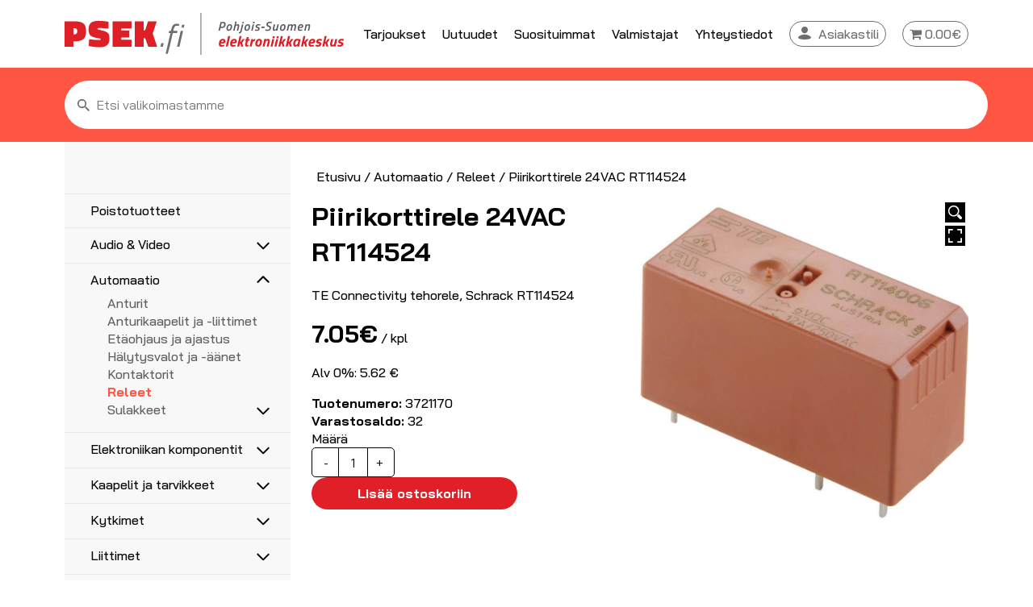

--- FILE ---
content_type: text/html; charset=UTF-8
request_url: https://psek.fi/product/piirikorttirele-24vac-rt114524/
body_size: 16048
content:

<!doctype html>
<html lang="fi" class="no-js">
	<head>
		<meta charset="UTF-8">
		<title>Piirikorttirele 24VAC RT114524 - PSEK Verkkokauppa</title>

		<meta http-equiv="X-UA-Compatible" content="IE=edge,chrome=1">
		<meta name="viewport" content="width=device-width, initial-scale=1.0">
		<meta name="description" content="">
		<link rel="preconnect" href="https://fonts.gstatic.com">
		<link rel="preconnect" href="https://fonts.gstatic.com">
		<link href="https://fonts.googleapis.com/css2?family=Bai+Jamjuree:wght@400;500;700&display=swap" rel="stylesheet">
		<link rel="icon" type="image/jpg" sizes="32x32" href="https://psek.fi/wp-content/themes/design-by-buorre-child-psek/img/favicon/favicon_32x32px.jpg">
		<link rel="icon" type="image/jpg" sizes="256x256" href="https://psek.fi/wp-content/themes/design-by-buorre-child-psek/img/favicon/favicon_256x256px.jpg">
		
<!-- The SEO Framework tehnyt Sybre Waaijer -->
<meta name="robots" content="max-snippet:-1,max-image-preview:standard,max-video-preview:-1" />
<link rel="canonical" href="https://psek.fi/product/piirikorttirele-24vac-rt114524/" />
<meta name="description" content="TE Connectivity tehorele…" />
<meta property="og:type" content="product" />
<meta property="og:locale" content="fi_FI" />
<meta property="og:site_name" content="PSEK Verkkokauppa" />
<meta property="og:title" content="Piirikorttirele 24VAC RT114524" />
<meta property="og:description" content="TE Connectivity tehorele…" />
<meta property="og:url" content="https://psek.fi/product/piirikorttirele-24vac-rt114524/" />
<meta property="og:image" content="https://psek.fi/wp-content/uploads/2021/06/rt114-e4bcaaeb_orig.jpg" />
<meta property="og:image:width" content="1000" />
<meta property="og:image:height" content="1000" />
<meta property="article:published_time" content="2021-06-02T11:06:58+00:00" />
<meta property="article:modified_time" content="2025-10-13T06:27:57+00:00" />
<meta name="twitter:card" content="summary_large_image" />
<meta name="twitter:title" content="Piirikorttirele 24VAC RT114524" />
<meta name="twitter:description" content="TE Connectivity tehorele…" />
<meta name="twitter:image" content="https://psek.fi/wp-content/uploads/2021/06/rt114-e4bcaaeb_orig.jpg" />
<script type="application/ld+json">{"@context":"https://schema.org","@graph":[{"@type":"WebSite","@id":"https://psek.fi/#/schema/WebSite","url":"https://psek.fi/","name":"PSEK Verkkokauppa","inLanguage":"fi","potentialAction":{"@type":"SearchAction","target":{"@type":"EntryPoint","urlTemplate":"https://psek.fi/search/{search_term_string}/"},"query-input":"required name=search_term_string"},"publisher":{"@type":"Organization","@id":"https://psek.fi/#/schema/Organization","name":"PSEK Verkkokauppa","url":"https://psek.fi/"}},{"@type":"WebPage","@id":"https://psek.fi/product/piirikorttirele-24vac-rt114524/","url":"https://psek.fi/product/piirikorttirele-24vac-rt114524/","name":"Piirikorttirele 24VAC RT114524 - PSEK Verkkokauppa","description":"TE Connectivity tehorele…","inLanguage":"fi","isPartOf":{"@id":"https://psek.fi/#/schema/WebSite"},"breadcrumb":{"@type":"BreadcrumbList","@id":"https://psek.fi/#/schema/BreadcrumbList","itemListElement":[{"@type":"ListItem","position":1,"item":"https://psek.fi/","name":"PSEK Verkkokauppa"},{"@type":"ListItem","position":2,"item":"https://psek.fi/shop/","name":"Kauppa"},{"@type":"ListItem","position":3,"name":"Piirikorttirele 24VAC RT114524"}]},"potentialAction":{"@type":"ReadAction","target":"https://psek.fi/product/piirikorttirele-24vac-rt114524/"},"datePublished":"2021-06-02T11:06:58+00:00","dateModified":"2025-10-13T06:27:57+00:00"}]}</script>
<!-- / The SEO Framework tehnyt Sybre Waaijer | 7.30ms meta | 1.97ms boot -->

<link rel="alternate" title="oEmbed (JSON)" type="application/json+oembed" href="https://psek.fi/wp-json/oembed/1.0/embed?url=https%3A%2F%2Fpsek.fi%2Fproduct%2Fpiirikorttirele-24vac-rt114524%2F" />
<link rel="alternate" title="oEmbed (XML)" type="text/xml+oembed" href="https://psek.fi/wp-json/oembed/1.0/embed?url=https%3A%2F%2Fpsek.fi%2Fproduct%2Fpiirikorttirele-24vac-rt114524%2F&#038;format=xml" />
<style id='wp-img-auto-sizes-contain-inline-css' type='text/css'>
img:is([sizes=auto i],[sizes^="auto," i]){contain-intrinsic-size:3000px 1500px}
/*# sourceURL=wp-img-auto-sizes-contain-inline-css */
</style>
<link rel='stylesheet' id='company-selector-css' href='https://psek.fi/wp-content/plugins/lemonsoft-integration/ui/widgets/company-selector/css/company-selector.css?ver=6.9' media='all' />
<link rel='stylesheet' id='wc-pakettikauppa-pickup-point-selection-front-checkout-css' href='https://psek.fi/wp-content/plugins/posti-shipping/assets/blocks/pickup-point-selection/checkout/front.css?ver=0.0.1' media='all' />
<style id='classic-theme-styles-inline-css' type='text/css'>
/*! This file is auto-generated */
.wp-block-button__link{color:#fff;background-color:#32373c;border-radius:9999px;box-shadow:none;text-decoration:none;padding:calc(.667em + 2px) calc(1.333em + 2px);font-size:1.125em}.wp-block-file__button{background:#32373c;color:#fff;text-decoration:none}
/*# sourceURL=/wp-includes/css/classic-themes.min.css */
</style>
<link rel='stylesheet' id='tp-woocommerce-product-gallery-css' href='https://psek.fi/wp-content/plugins/tp-woocommerce-product-gallery/public/css/woocommerce-product-gallery-public.css?ver=2.2.3' media='all' />
<link rel='stylesheet' id='tp-woocommerce-product-gallery-tpslick-css' href='https://psek.fi/wp-content/plugins/tp-woocommerce-product-gallery/public/css/tpslick.css?ver=2.2.3' media='all' />
<link rel='stylesheet' id='tp-woocommerce-product-gallery-lity-css' href='https://psek.fi/wp-content/plugins/tp-woocommerce-product-gallery/public/css/lity.min.css?ver=2.2.3' media='all' />
<link rel='stylesheet' id='tp-woocommerce-product-gallery-tpslick-theme-css' href='https://psek.fi/wp-content/plugins/tp-woocommerce-product-gallery/public/css/tpslick-theme.css?ver=2.2.3' media='all' />
<link rel='stylesheet' id='tp-woocommerce-product-gallery-lightgallery.min-css' href='https://psek.fi/wp-content/plugins/tp-woocommerce-product-gallery/public/css/lightgallery.min.css?ver=2.2.3' media='all' />
<link rel='stylesheet' id='tp-woocommerce-product-gallery-lg-transitions.min-css' href='https://psek.fi/wp-content/plugins/tp-woocommerce-product-gallery/public/css/lg-transitions.min.css?ver=2.2.3' media='all' />
<link rel='stylesheet' id='wpmenucart-icons-css' href='https://psek.fi/wp-content/plugins/woocommerce-menu-bar-cart/assets/css/wpmenucart-icons.min.css?ver=2.14.12' media='all' />
<style id='wpmenucart-icons-inline-css' type='text/css'>
@font-face{font-family:WPMenuCart;src:url(https://psek.fi/wp-content/plugins/woocommerce-menu-bar-cart/assets/fonts/WPMenuCart.eot);src:url(https://psek.fi/wp-content/plugins/woocommerce-menu-bar-cart/assets/fonts/WPMenuCart.eot?#iefix) format('embedded-opentype'),url(https://psek.fi/wp-content/plugins/woocommerce-menu-bar-cart/assets/fonts/WPMenuCart.woff2) format('woff2'),url(https://psek.fi/wp-content/plugins/woocommerce-menu-bar-cart/assets/fonts/WPMenuCart.woff) format('woff'),url(https://psek.fi/wp-content/plugins/woocommerce-menu-bar-cart/assets/fonts/WPMenuCart.ttf) format('truetype'),url(https://psek.fi/wp-content/plugins/woocommerce-menu-bar-cart/assets/fonts/WPMenuCart.svg#WPMenuCart) format('svg');font-weight:400;font-style:normal;font-display:swap}
/*# sourceURL=wpmenucart-icons-inline-css */
</style>
<link rel='stylesheet' id='wpmenucart-css' href='https://psek.fi/wp-content/plugins/woocommerce-menu-bar-cart/assets/css/wpmenucart-main.min.css?ver=2.14.12' media='all' />
<link rel='stylesheet' id='woocommerce-layout-css' href='https://psek.fi/wp-content/plugins/woocommerce/assets/css/woocommerce-layout.css?ver=10.4.3' media='all' />
<link rel='stylesheet' id='woocommerce-smallscreen-css' href='https://psek.fi/wp-content/plugins/woocommerce/assets/css/woocommerce-smallscreen.css?ver=10.4.3' media='only screen and (max-width: 768px)' />
<link rel='stylesheet' id='woocommerce-general-css' href='https://psek.fi/wp-content/plugins/woocommerce/assets/css/woocommerce.css?ver=10.4.3' media='all' />
<style id='woocommerce-inline-inline-css' type='text/css'>
.woocommerce form .form-row .required { visibility: visible; }
/*# sourceURL=woocommerce-inline-inline-css */
</style>
<link rel='stylesheet' id='slw-frontend-styles-css' href='https://psek.fi/wp-content/plugins/stock-locations-for-woocommerce/css/frontend-style.css?ver=1768971560' media='all' />
<link rel='stylesheet' id='slw-common-styles-css' href='https://psek.fi/wp-content/plugins/stock-locations-for-woocommerce/css/common-style.css?ver=1768971560' media='all' />
<link rel='stylesheet' id='woo_conditional_shipping_css-css' href='https://psek.fi/wp-content/plugins/woo-conditional-shipping-pro/includes/frontend/../../frontend/css/woo-conditional-shipping.css?ver=2.5.1.pro' media='all' />
<link rel='stylesheet' id='lemonsoft-integration-lemonsoft-css' href='https://psek.fi/wp-content/plugins/lemonsoft-integration/assets/frontend/css/lemonsoft.css?ver=2025.11.2' media='all' />
<link rel='stylesheet' id='buorre-css' href='https://psek.fi/wp-content/build/scss_library/d4d2e7cb65d9da0ea426f096cd12d9c7a5a63be1.css?ver=1.0' media='all' />
<link rel='stylesheet' id='normalize-css' href='https://psek.fi/wp-content/build/scss_library/f69522ff19f9e72ecd19f30ca45a079a4164308d.css?ver=1.0' media='all' />
<link rel='stylesheet' id='buorre-child-css' href='https://psek.fi/wp-content/build/scss_library/608375a9a157a66aac5c6c52ca01e82ed5eae6dc.css?ver=1.0' media='all' />
<link rel='stylesheet' id='pwb-styles-frontend-css' href='https://psek.fi/wp-content/plugins/perfect-woocommerce-brands/build/frontend/css/style.css?ver=3.6.8' media='all' />
<script type="text/javascript" src="https://psek.fi/wp-includes/js/jquery/jquery.min.js?ver=3.7.1" id="jquery-core-js"></script>
<script type="text/javascript" src="https://psek.fi/wp-includes/js/jquery/jquery-migrate.min.js?ver=3.4.1" id="jquery-migrate-js"></script>
<script type="text/javascript" src="https://psek.fi/wp-content/themes/design-by-buorre-child-psek/js/scripts.js?ver=1.0.0" id="buorrescript-js"></script>
<script type="text/javascript" src="https://psek.fi/wp-content/themes/design-by-buorre/js/lib/modernizr-2.7.1.min.js?ver=2.7.1" id="modernizr-js"></script>
<script type="text/javascript" src="https://psek.fi/wp-content/themes/design-by-buorre/js/scripts.js?ver=1.0.0" id="buorrescripts-js"></script>
<script type="text/javascript" src="https://psek.fi/wp-content/plugins/tp-woocommerce-product-gallery/public/js/tpslick.js?ver=2.2.3" id="tp-woocommerce-product-gallery-tpslick-js"></script>
<script type="text/javascript" src="https://psek.fi/wp-content/plugins/tp-woocommerce-product-gallery/public/js/lity.min.js?ver=2.2.3" id="tp-woocommerce-product-gallery-lity-js"></script>
<script type="text/javascript" src="https://psek.fi/wp-content/plugins/tp-woocommerce-product-gallery/public/js/jquery.zoom.min.js?ver=2.2.3" id="tp-woocommerce-product-gallery-jquery.zoom-js"></script>
<script type="text/javascript" src="https://psek.fi/wp-content/plugins/tp-woocommerce-product-gallery/public/js/jquery.mousewheel.min.js?ver=2.2.3" id="tp-woocommerce-product-gallery-jquery.mousewheel.min-js"></script>
<script type="text/javascript" src="https://psek.fi/wp-content/plugins/tp-woocommerce-product-gallery/public/js/lightgallery-all.min.js?ver=2.2.3" id="tp-woocommerce-product-gallery-lightgallery-all.min-js"></script>
<script type="text/javascript" id="tp-woocommerce-product-gallery-js-extra">
/* <![CDATA[ */
var tpwpg = {"ajax_url":"https://psek.fi/wp-admin/admin-ajax.php","active_zoom":"1","zoom_type":"1","external_variation":"0","activate_dbug_mode":"0"};
//# sourceURL=tp-woocommerce-product-gallery-js-extra
/* ]]> */
</script>
<script type="text/javascript" src="https://psek.fi/wp-content/plugins/tp-woocommerce-product-gallery/public/js/woocommerce-product-gallery-public.js?ver=2.2.3" id="tp-woocommerce-product-gallery-js"></script>
<script type="text/javascript" src="https://psek.fi/wp-content/plugins/woocommerce/assets/js/jquery-blockui/jquery.blockUI.min.js?ver=2.7.0-wc.10.4.3" id="wc-jquery-blockui-js" data-wp-strategy="defer"></script>
<script type="text/javascript" id="wc-add-to-cart-js-extra">
/* <![CDATA[ */
var wc_add_to_cart_params = {"ajax_url":"/wp-admin/admin-ajax.php","wc_ajax_url":"/?wc-ajax=%%endpoint%%","i18n_view_cart":"N\u00e4yt\u00e4 ostoskori","cart_url":"https://psek.fi/cart/","is_cart":"","cart_redirect_after_add":"no"};
//# sourceURL=wc-add-to-cart-js-extra
/* ]]> */
</script>
<script type="text/javascript" src="https://psek.fi/wp-content/plugins/woocommerce/assets/js/frontend/add-to-cart.min.js?ver=10.4.3" id="wc-add-to-cart-js" defer="defer" data-wp-strategy="defer"></script>
<script type="text/javascript" id="wc-single-product-js-extra">
/* <![CDATA[ */
var wc_single_product_params = {"i18n_required_rating_text":"Valitse arvostelu, ole hyv\u00e4.","i18n_rating_options":["1/5 t\u00e4hte\u00e4","2/5 t\u00e4hte\u00e4","3/5 t\u00e4hte\u00e4","4/5 t\u00e4hte\u00e4","5/5 t\u00e4hte\u00e4"],"i18n_product_gallery_trigger_text":"View full-screen image gallery","review_rating_required":"yes","flexslider":{"rtl":false,"animation":"slide","smoothHeight":true,"directionNav":false,"controlNav":"thumbnails","slideshow":false,"animationSpeed":500,"animationLoop":false,"allowOneSlide":false},"zoom_enabled":"","zoom_options":[],"photoswipe_enabled":"","photoswipe_options":{"shareEl":false,"closeOnScroll":false,"history":false,"hideAnimationDuration":0,"showAnimationDuration":0},"flexslider_enabled":""};
//# sourceURL=wc-single-product-js-extra
/* ]]> */
</script>
<script type="text/javascript" src="https://psek.fi/wp-content/plugins/woocommerce/assets/js/frontend/single-product.min.js?ver=10.4.3" id="wc-single-product-js" defer="defer" data-wp-strategy="defer"></script>
<script type="text/javascript" src="https://psek.fi/wp-content/plugins/woocommerce/assets/js/js-cookie/js.cookie.min.js?ver=2.1.4-wc.10.4.3" id="wc-js-cookie-js" defer="defer" data-wp-strategy="defer"></script>
<script type="text/javascript" id="woocommerce-js-extra">
/* <![CDATA[ */
var woocommerce_params = {"ajax_url":"/wp-admin/admin-ajax.php","wc_ajax_url":"/?wc-ajax=%%endpoint%%","i18n_password_show":"N\u00e4yt\u00e4 salasana","i18n_password_hide":"Piilota salasana"};
//# sourceURL=woocommerce-js-extra
/* ]]> */
</script>
<script type="text/javascript" src="https://psek.fi/wp-content/plugins/woocommerce/assets/js/frontend/woocommerce.min.js?ver=10.4.3" id="woocommerce-js" defer="defer" data-wp-strategy="defer"></script>
<script type="text/javascript" src="https://psek.fi/wp-content/plugins/woocommerce/assets/js/jquery-cookie/jquery.cookie.min.js?ver=1.4.1-wc.10.4.3" id="wc-jquery-cookie-js" data-wp-strategy="defer"></script>
<script type="text/javascript" src="https://psek.fi/wp-content/plugins/woo-conditional-shipping-pro/includes/frontend/../../frontend/js/woo-conditional-shipping.js?ver=2.5.1.pro" id="woo-conditional-shipping-js-js"></script>
<link rel="https://api.w.org/" href="https://psek.fi/wp-json/" /><link rel="alternate" title="JSON" type="application/json" href="https://psek.fi/wp-json/wp/v2/product/2172" /><style type="text/css">
	<noscript><style>.woocommerce-product-gallery{ opacity: 1 !important; }</style></noscript>
	
	<style>
		#applepay:hover,
		.checkout_provider_button:hover,
		.wb-paytrail-maksutavat-tokenized-payment-method-title:hover,
		.bank-button:hover { 
			outline: 1px solid #0079c1		}

		.checkout_provider_button-border,
		.paytrail_card_selected,
		.bank-button-border {
			outline: 1px solid #0079c1		}

		.paytrail_kassa_payment_button_title_wrapper {
			background:  !important;
			color: #323232 !important;
		}

		.wb_paytrail_collector_calculator_wrap {
			background: #082229 !important;
			color: #ffffff !important;
		}

		#wb_paytrail_collector_erittely {
			color: #082229 !important;
		}

		table.collector_table {
			border: 1px solid #082229 !important;
		}
	</style>


	<link rel='stylesheet' id='wc-blocks-style-css' href='https://psek.fi/wp-content/plugins/woocommerce/assets/client/blocks/wc-blocks.css?ver=wc-10.4.3' media='all' />
<style id='global-styles-inline-css' type='text/css'>
:root{--wp--preset--aspect-ratio--square: 1;--wp--preset--aspect-ratio--4-3: 4/3;--wp--preset--aspect-ratio--3-4: 3/4;--wp--preset--aspect-ratio--3-2: 3/2;--wp--preset--aspect-ratio--2-3: 2/3;--wp--preset--aspect-ratio--16-9: 16/9;--wp--preset--aspect-ratio--9-16: 9/16;--wp--preset--color--black: #000000;--wp--preset--color--cyan-bluish-gray: #abb8c3;--wp--preset--color--white: #ffffff;--wp--preset--color--pale-pink: #f78da7;--wp--preset--color--vivid-red: #cf2e2e;--wp--preset--color--luminous-vivid-orange: #ff6900;--wp--preset--color--luminous-vivid-amber: #fcb900;--wp--preset--color--light-green-cyan: #7bdcb5;--wp--preset--color--vivid-green-cyan: #00d084;--wp--preset--color--pale-cyan-blue: #8ed1fc;--wp--preset--color--vivid-cyan-blue: #0693e3;--wp--preset--color--vivid-purple: #9b51e0;--wp--preset--gradient--vivid-cyan-blue-to-vivid-purple: linear-gradient(135deg,rgb(6,147,227) 0%,rgb(155,81,224) 100%);--wp--preset--gradient--light-green-cyan-to-vivid-green-cyan: linear-gradient(135deg,rgb(122,220,180) 0%,rgb(0,208,130) 100%);--wp--preset--gradient--luminous-vivid-amber-to-luminous-vivid-orange: linear-gradient(135deg,rgb(252,185,0) 0%,rgb(255,105,0) 100%);--wp--preset--gradient--luminous-vivid-orange-to-vivid-red: linear-gradient(135deg,rgb(255,105,0) 0%,rgb(207,46,46) 100%);--wp--preset--gradient--very-light-gray-to-cyan-bluish-gray: linear-gradient(135deg,rgb(238,238,238) 0%,rgb(169,184,195) 100%);--wp--preset--gradient--cool-to-warm-spectrum: linear-gradient(135deg,rgb(74,234,220) 0%,rgb(151,120,209) 20%,rgb(207,42,186) 40%,rgb(238,44,130) 60%,rgb(251,105,98) 80%,rgb(254,248,76) 100%);--wp--preset--gradient--blush-light-purple: linear-gradient(135deg,rgb(255,206,236) 0%,rgb(152,150,240) 100%);--wp--preset--gradient--blush-bordeaux: linear-gradient(135deg,rgb(254,205,165) 0%,rgb(254,45,45) 50%,rgb(107,0,62) 100%);--wp--preset--gradient--luminous-dusk: linear-gradient(135deg,rgb(255,203,112) 0%,rgb(199,81,192) 50%,rgb(65,88,208) 100%);--wp--preset--gradient--pale-ocean: linear-gradient(135deg,rgb(255,245,203) 0%,rgb(182,227,212) 50%,rgb(51,167,181) 100%);--wp--preset--gradient--electric-grass: linear-gradient(135deg,rgb(202,248,128) 0%,rgb(113,206,126) 100%);--wp--preset--gradient--midnight: linear-gradient(135deg,rgb(2,3,129) 0%,rgb(40,116,252) 100%);--wp--preset--font-size--small: 13px;--wp--preset--font-size--medium: 20px;--wp--preset--font-size--large: 36px;--wp--preset--font-size--x-large: 42px;--wp--preset--spacing--20: 0.44rem;--wp--preset--spacing--30: 0.67rem;--wp--preset--spacing--40: 1rem;--wp--preset--spacing--50: 1.5rem;--wp--preset--spacing--60: 2.25rem;--wp--preset--spacing--70: 3.38rem;--wp--preset--spacing--80: 5.06rem;--wp--preset--shadow--natural: 6px 6px 9px rgba(0, 0, 0, 0.2);--wp--preset--shadow--deep: 12px 12px 50px rgba(0, 0, 0, 0.4);--wp--preset--shadow--sharp: 6px 6px 0px rgba(0, 0, 0, 0.2);--wp--preset--shadow--outlined: 6px 6px 0px -3px rgb(255, 255, 255), 6px 6px rgb(0, 0, 0);--wp--preset--shadow--crisp: 6px 6px 0px rgb(0, 0, 0);}:where(.is-layout-flex){gap: 0.5em;}:where(.is-layout-grid){gap: 0.5em;}body .is-layout-flex{display: flex;}.is-layout-flex{flex-wrap: wrap;align-items: center;}.is-layout-flex > :is(*, div){margin: 0;}body .is-layout-grid{display: grid;}.is-layout-grid > :is(*, div){margin: 0;}:where(.wp-block-columns.is-layout-flex){gap: 2em;}:where(.wp-block-columns.is-layout-grid){gap: 2em;}:where(.wp-block-post-template.is-layout-flex){gap: 1.25em;}:where(.wp-block-post-template.is-layout-grid){gap: 1.25em;}.has-black-color{color: var(--wp--preset--color--black) !important;}.has-cyan-bluish-gray-color{color: var(--wp--preset--color--cyan-bluish-gray) !important;}.has-white-color{color: var(--wp--preset--color--white) !important;}.has-pale-pink-color{color: var(--wp--preset--color--pale-pink) !important;}.has-vivid-red-color{color: var(--wp--preset--color--vivid-red) !important;}.has-luminous-vivid-orange-color{color: var(--wp--preset--color--luminous-vivid-orange) !important;}.has-luminous-vivid-amber-color{color: var(--wp--preset--color--luminous-vivid-amber) !important;}.has-light-green-cyan-color{color: var(--wp--preset--color--light-green-cyan) !important;}.has-vivid-green-cyan-color{color: var(--wp--preset--color--vivid-green-cyan) !important;}.has-pale-cyan-blue-color{color: var(--wp--preset--color--pale-cyan-blue) !important;}.has-vivid-cyan-blue-color{color: var(--wp--preset--color--vivid-cyan-blue) !important;}.has-vivid-purple-color{color: var(--wp--preset--color--vivid-purple) !important;}.has-black-background-color{background-color: var(--wp--preset--color--black) !important;}.has-cyan-bluish-gray-background-color{background-color: var(--wp--preset--color--cyan-bluish-gray) !important;}.has-white-background-color{background-color: var(--wp--preset--color--white) !important;}.has-pale-pink-background-color{background-color: var(--wp--preset--color--pale-pink) !important;}.has-vivid-red-background-color{background-color: var(--wp--preset--color--vivid-red) !important;}.has-luminous-vivid-orange-background-color{background-color: var(--wp--preset--color--luminous-vivid-orange) !important;}.has-luminous-vivid-amber-background-color{background-color: var(--wp--preset--color--luminous-vivid-amber) !important;}.has-light-green-cyan-background-color{background-color: var(--wp--preset--color--light-green-cyan) !important;}.has-vivid-green-cyan-background-color{background-color: var(--wp--preset--color--vivid-green-cyan) !important;}.has-pale-cyan-blue-background-color{background-color: var(--wp--preset--color--pale-cyan-blue) !important;}.has-vivid-cyan-blue-background-color{background-color: var(--wp--preset--color--vivid-cyan-blue) !important;}.has-vivid-purple-background-color{background-color: var(--wp--preset--color--vivid-purple) !important;}.has-black-border-color{border-color: var(--wp--preset--color--black) !important;}.has-cyan-bluish-gray-border-color{border-color: var(--wp--preset--color--cyan-bluish-gray) !important;}.has-white-border-color{border-color: var(--wp--preset--color--white) !important;}.has-pale-pink-border-color{border-color: var(--wp--preset--color--pale-pink) !important;}.has-vivid-red-border-color{border-color: var(--wp--preset--color--vivid-red) !important;}.has-luminous-vivid-orange-border-color{border-color: var(--wp--preset--color--luminous-vivid-orange) !important;}.has-luminous-vivid-amber-border-color{border-color: var(--wp--preset--color--luminous-vivid-amber) !important;}.has-light-green-cyan-border-color{border-color: var(--wp--preset--color--light-green-cyan) !important;}.has-vivid-green-cyan-border-color{border-color: var(--wp--preset--color--vivid-green-cyan) !important;}.has-pale-cyan-blue-border-color{border-color: var(--wp--preset--color--pale-cyan-blue) !important;}.has-vivid-cyan-blue-border-color{border-color: var(--wp--preset--color--vivid-cyan-blue) !important;}.has-vivid-purple-border-color{border-color: var(--wp--preset--color--vivid-purple) !important;}.has-vivid-cyan-blue-to-vivid-purple-gradient-background{background: var(--wp--preset--gradient--vivid-cyan-blue-to-vivid-purple) !important;}.has-light-green-cyan-to-vivid-green-cyan-gradient-background{background: var(--wp--preset--gradient--light-green-cyan-to-vivid-green-cyan) !important;}.has-luminous-vivid-amber-to-luminous-vivid-orange-gradient-background{background: var(--wp--preset--gradient--luminous-vivid-amber-to-luminous-vivid-orange) !important;}.has-luminous-vivid-orange-to-vivid-red-gradient-background{background: var(--wp--preset--gradient--luminous-vivid-orange-to-vivid-red) !important;}.has-very-light-gray-to-cyan-bluish-gray-gradient-background{background: var(--wp--preset--gradient--very-light-gray-to-cyan-bluish-gray) !important;}.has-cool-to-warm-spectrum-gradient-background{background: var(--wp--preset--gradient--cool-to-warm-spectrum) !important;}.has-blush-light-purple-gradient-background{background: var(--wp--preset--gradient--blush-light-purple) !important;}.has-blush-bordeaux-gradient-background{background: var(--wp--preset--gradient--blush-bordeaux) !important;}.has-luminous-dusk-gradient-background{background: var(--wp--preset--gradient--luminous-dusk) !important;}.has-pale-ocean-gradient-background{background: var(--wp--preset--gradient--pale-ocean) !important;}.has-electric-grass-gradient-background{background: var(--wp--preset--gradient--electric-grass) !important;}.has-midnight-gradient-background{background: var(--wp--preset--gradient--midnight) !important;}.has-small-font-size{font-size: var(--wp--preset--font-size--small) !important;}.has-medium-font-size{font-size: var(--wp--preset--font-size--medium) !important;}.has-large-font-size{font-size: var(--wp--preset--font-size--large) !important;}.has-x-large-font-size{font-size: var(--wp--preset--font-size--x-large) !important;}
/*# sourceURL=global-styles-inline-css */
</style>
</head>
	<body data-rsssl=1 class="wp-singular product-template-default single single-product postid-2172 wp-theme-design-by-buorre wp-child-theme-design-by-buorre-child-psek theme-design-by-buorre woocommerce woocommerce-page woocommerce-no-js">

			<!-- header -->
				<header class="header clear" role="banner">

					<!-- container --> 
					<div class="container">
	<!-- mobile category menu nappain -->
	<div id="mobile-category-menu-button">
	<span></span>
	<span></span>
	<span></span>
	<span></span>
</div>	<!-- mobile category menu nappain --> 
	
	<!-- logo -->
	<div class="logo">
	<a href="https://psek.fi">
		<img src="https://psek.fi/wp-content/themes/design-by-buorre-child-psek/img/header/psek-logo.svg" alt="Logo" class="logo-img">
	</a>
</div>	<!-- /logo -->
			
	<!-- mobile menu nappain -->
	<div id="mobile-menu-button">
	<span></span>
	<span></span>
	<span></span>
	<span></span>
</div>	<!-- mobile menu nappain --> 

	<!-- nav -->
	<nav class="nav" id="nav" role="navigation">
	<ul><li id="menu-item-306" class="menu-item menu-item-type-post_type menu-item-object-page menu-item-306"><a href="https://psek.fi/tarjoukset/">Tarjoukset</a></li>
<li id="menu-item-305" class="menu-item menu-item-type-post_type menu-item-object-page menu-item-305"><a href="https://psek.fi/uutuudet/">Uutuudet</a></li>
<li id="menu-item-304" class="menu-item menu-item-type-post_type menu-item-object-page menu-item-304"><a href="https://psek.fi/suosituimmat/">Suosituimmat</a></li>
<li id="menu-item-302" class="menu-item menu-item-type-post_type menu-item-object-page menu-item-302"><a href="https://psek.fi/valmistajat/">Valmistajat</a></li>
<li id="menu-item-303" class="menu-item menu-item-type-post_type menu-item-object-page menu-item-303"><a href="https://psek.fi/yhteystiedot/">Yhteystiedot</a></li>
<li id="menu-item-99" class="asiakastili menu-item menu-item-type-post_type menu-item-object-page menu-item-99"><a href="https://psek.fi/my-account/">Asiakastili</a></li>
<li class="menu-item menu-item-type-post_type menu-item-object-page wpmenucartli wpmenucart-display-standard menu-item" id="wpmenucartli"><a class="wpmenucart-contents empty-wpmenucart-visible" href="https://psek.fi" title="Aloita shoppailu"><i class="wpmenucart-icon-shopping-cart-0" role="img" aria-label="Cart"></i><span class="amount">0.00&euro;</span></a></li></ul></nav>	<!-- /nav -->
</div>					<!-- container --> 
        
					<!-- search section -->
					<div class="search">
	<div class="container">

		<div class="search-container">
		
			<form role="search" method="get" class="woocommerce-product-search" action="https://psek.fi/">
			<label class="screen-reader-text" for="woocommerce-product-search-field-0">Etsi:</label>
		
				<input type="hidden" name="post_type" value="product" />
				<span class="search-icon"><img src="https://psek.fi/wp-content/themes/design-by-buorre-child-psek/img/header/search-icon.svg" /></span>
				<input type="search" id="woocommerce-product-search-field-0" class="search-field" placeholder="Etsi valikoimastamme" value="" name="s" />

			</form>
		</div>
	</div>
</div>
						<!-- search section --> 
				</header>
			<!-- /header -->
		
		<main class="container" role="main">
			
			<!-- product category menu --> 
			<div class="product-category-menu">
	<div class="product-category-menu-content">
		<nav class="category-nav">
			<ul>
			<li class="category-menu-item"><a href="https://psek.fi/product-category/poistotuotteet/">Poistotuotteet</a></li><li class="category-menu-item category-menu-item-has-children"><a href="https://psek.fi/product-category/audio-video/">Audio &amp; Video</a><ul class="sub-menu"><li class="category-menu-item category-menu-item-has-children"><a href="https://psek.fi/product-category/audio-video/antennit/">Antennit</a><ul class="sub-menu"><li class="category-menu-item"><a href="https://psek.fi/product-category/audio-video/antennit/gsm-gps/">5G/4G/3G/GPS</a></li><li class="category-menu-item"><a href="https://psek.fi/product-category/audio-video/antennit/uhf-vhf-fm/">UHF, VHF, FM</a></li></ul></li><li class="category-menu-item category-menu-item-has-children"><a href="https://psek.fi/product-category/audio-video/antennitarvikkeet/">Antennitarvikkeet</a><ul class="sub-menu"><li class="category-menu-item"><a href="https://psek.fi/product-category/audio-video/antennitarvikkeet/asennustarvikkeet/">Asennustarvikkeet</a></li><li class="category-menu-item"><a href="https://psek.fi/product-category/audio-video/antennitarvikkeet/haaroittimet-jakajat/">Haaroittimet, jakajat</a></li><li class="category-menu-item"><a href="https://psek.fi/product-category/audio-video/antennitarvikkeet/koaksiaalikaapelit-liittimilla/">Koaksiaalikaapelit liittimillä</a></li><li class="category-menu-item"><a href="https://psek.fi/product-category/audio-video/antennitarvikkeet/suotimet/">Suotimet</a></li><li class="category-menu-item"><a href="https://psek.fi/product-category/audio-video/antennitarvikkeet/vahvistimet/">Vahvistimet</a></li><li class="category-menu-item"><a href="https://psek.fi/product-category/audio-video/antennitarvikkeet/koaksiaali-asennuskaapelit/">Koaksiaali asennuskaapelit</a></li></ul></li><li class="category-menu-item category-menu-item-has-children"><a href="https://psek.fi/product-category/audio-video/adapterit/">Adapterit</a><ul class="sub-menu"><li class="category-menu-item"><a href="https://psek.fi/product-category/audio-video/adapterit/audioadapterit/">Audioadapterit</a></li><li class="category-menu-item"><a href="https://psek.fi/product-category/audio-video/adapterit/videoadapterit/">Videoadapterit</a></li></ul></li><li class="category-menu-item category-menu-item-has-children"><a href="https://psek.fi/product-category/audio-video/av-liittimet/">AV-Liittimet</a><ul class="sub-menu"><li class="category-menu-item"><a href="https://psek.fi/product-category/audio-video/av-liittimet/mono-ja-stereoliittimet/">Mono- ja stereoliittimet</a></li><li class="category-menu-item"><a href="https://psek.fi/product-category/audio-video/av-liittimet/speakon-ja-powercon-liittimet/">Speakon ja PowerCon liittimet</a></li><li class="category-menu-item"><a href="https://psek.fi/product-category/audio-video/av-liittimet/xlr-liittimet/">XLR liittimet</a></li></ul></li><li class="category-menu-item category-menu-item-has-children"><a href="https://psek.fi/product-category/audio-video/kaapelit/">Kaapelit</a><ul class="sub-menu"><li class="category-menu-item"><a href="https://psek.fi/product-category/audio-video/kaapelit/displayport-kaapelit/">DisplayPort kaapelit</a></li><li class="category-menu-item"><a href="https://psek.fi/product-category/audio-video/kaapelit/hdmi-kaapelit/">HDMI kaapelit</a></li><li class="category-menu-item"><a href="https://psek.fi/product-category/audio-video/kaapelit/mono-ja-stereokaapelit/">Mono- ja stereokaapelit</a></li><li class="category-menu-item"><a href="https://psek.fi/product-category/audio-video/kaapelit/toslink-kaapelit/">Toslink kaapelit</a></li><li class="category-menu-item"><a href="https://psek.fi/product-category/audio-video/kaapelit/vga-kaapelit/">VGA kaapelit</a></li><li class="category-menu-item"><a href="https://psek.fi/product-category/audio-video/kaapelit/xlr-kaapelit/">XLR kaapelit</a></li></ul></li><li class="category-menu-item"><a href="https://psek.fi/product-category/audio-video/kytkimet-ja-jakajat/">Kytkimet ja jakajat</a></li><li class="category-menu-item"><a href="https://psek.fi/product-category/audio-video/muuntimet/">Muuntimet</a></li><li class="category-menu-item"><a href="https://psek.fi/product-category/audio-video/telineet/">Telineet</a></li></ul></li><li class="category-menu-item category-menu-item-has-children"><a href="https://psek.fi/product-category/automaatio/">Automaatio</a><ul class="sub-menu"><li class="category-menu-item"><a href="https://psek.fi/product-category/automaatio/anturit/">Anturit</a></li><li class="category-menu-item"><a href="https://psek.fi/product-category/automaatio/anturikaapelit-ja-liittimet/">Anturikaapelit ja -liittimet</a></li><li class="category-menu-item"><a href="https://psek.fi/product-category/automaatio/etaohjaus-ja-ajastus/">Etäohjaus ja ajastus</a></li><li class="category-menu-item"><a href="https://psek.fi/product-category/automaatio/halytysvalot-ja-aanet/">Hälytysvalot ja -äänet</a></li><li class="category-menu-item"><a href="https://psek.fi/product-category/automaatio/kontaktorit/">Kontaktorit</a></li><li class="category-menu-item current-category-menu-item"><a href="https://psek.fi/product-category/automaatio/releet/">Releet</a></li><li class="category-menu-item category-menu-item-has-children"><a href="https://psek.fi/product-category/automaatio/sulakkeet/">Sulakkeet</a><ul class="sub-menu"><li class="category-menu-item"><a href="https://psek.fi/product-category/automaatio/sulakkeet/mittalaitesulakkeet/">Mittalaitesulakkeet</a></li><li class="category-menu-item"><a href="https://psek.fi/product-category/automaatio/sulakkeet/putkisulakkeet-5x20mm/">Putkisulakkeet 5x20mm</a></li><li class="category-menu-item"><a href="https://psek.fi/product-category/automaatio/sulakkeet/putkisulakkeet-6-3x32mm/">Putkisulakkeet 6.3x32mm</a></li><li class="category-menu-item"><a href="https://psek.fi/product-category/automaatio/sulakkeet/putkisulakkeet-10x38mm/">Putkisulakkeet 10x38mm</a></li><li class="category-menu-item"><a href="https://psek.fi/product-category/automaatio/sulakkeet/sulakepesat/">Sulakepesät</a></li><li class="category-menu-item"><a href="https://psek.fi/product-category/automaatio/sulakkeet/automaattisulakkeet/">Automaattisulakkeet</a></li><li class="category-menu-item"><a href="https://psek.fi/product-category/automaatio/sulakkeet/autosulakkeet/">Autosulakkeet</a></li><li class="category-menu-item"><a href="https://psek.fi/product-category/automaatio/sulakkeet/lamposulakkeet/">Lämpösulakkeet</a></li></ul></li></ul></li><li class="category-menu-item category-menu-item-has-children"><a href="https://psek.fi/product-category/elektroniikan-komponentit/">Elektroniikan komponentit</a><ul class="sub-menu"><li class="category-menu-item"><a href="https://psek.fi/product-category/elektroniikan-komponentit/moottorikondensaattorit/">Moottorikondensaattorit</a></li></ul></li><li class="category-menu-item category-menu-item-has-children"><a href="https://psek.fi/product-category/kaapelit-ja-tarvikkeet/">Kaapelit ja tarvikkeet</a><ul class="sub-menu"><li class="category-menu-item"><a href="https://psek.fi/product-category/kaapelit-ja-tarvikkeet/moninapakaapelit/">Moninapakaapelit</a></li><li class="category-menu-item"><a href="https://psek.fi/product-category/kaapelit-ja-tarvikkeet/audio-ja-telekaapelit/">Audio- ja telekaapelit</a></li><li class="category-menu-item"><a href="https://psek.fi/product-category/kaapelit-ja-tarvikkeet/kytkentalangat-awg-30-20/">Kytkentälangat AWG 30-20</a></li><li class="category-menu-item"><a href="https://psek.fi/product-category/kaapelit-ja-tarvikkeet/kytkentajohdot-metreittain/">Kytkentäjohdot metreittäin</a></li><li class="category-menu-item"><a href="https://psek.fi/product-category/kaapelit-ja-tarvikkeet/kytkentajohdot-keloittain/">Kytkentäjohdot keloittain</a></li><li class="category-menu-item"><a href="https://psek.fi/product-category/kaapelit-ja-tarvikkeet/silikonijohdot/">Silikonijohdot</a></li><li class="category-menu-item"><a href="https://psek.fi/product-category/kaapelit-ja-tarvikkeet/kaapelikourut-ja-niputus/">Kaapelikourut ja niputus</a></li><li class="category-menu-item"><a href="https://psek.fi/product-category/kaapelit-ja-tarvikkeet/kaapelisuojat/">Kaapelisuojat</a></li><li class="category-menu-item"><a href="https://psek.fi/product-category/kaapelit-ja-tarvikkeet/kutisteletkut/">Kutisteletkut</a></li><li class="category-menu-item"><a href="https://psek.fi/product-category/kaapelit-ja-tarvikkeet/merkintatarvikkeet/">Merkintätarvikkeet</a></li><li class="category-menu-item"><a href="https://psek.fi/product-category/kaapelit-ja-tarvikkeet/nippusiteet/">Nippusiteet</a></li></ul></li><li class="category-menu-item category-menu-item-has-children"><a href="https://psek.fi/product-category/kytkimet/">Kytkimet</a><ul class="sub-menu"><li class="category-menu-item"><a href="https://psek.fi/product-category/kytkimet/schneider-kytkimet/">Schneider kytkimet (22mm)</a></li><li class="category-menu-item"><a href="https://psek.fi/product-category/kytkimet/pizzato-kytkimet/">Pizzato kytkimet (22mm)</a></li><li class="category-menu-item"><a href="https://psek.fi/product-category/kytkimet/keinukytkimet/">Keinukytkimet</a></li><li class="category-menu-item"><a href="https://psek.fi/product-category/kytkimet/mikrokytkimet/">Mikrokytkimet</a></li><li class="category-menu-item"><a href="https://psek.fi/product-category/kytkimet/painokytkimet/">Painokytkimet</a></li><li class="category-menu-item"><a href="https://psek.fi/product-category/kytkimet/rajakytkimet/">Rajakytkimet</a></li><li class="category-menu-item"><a href="https://psek.fi/product-category/kytkimet/vipukytkimet/">Vipukytkimet</a></li><li class="category-menu-item"><a href="https://psek.fi/product-category/kytkimet/muut-kytkimet/">Muut kytkimet</a></li></ul></li><li class="category-menu-item category-menu-item-has-children"><a href="https://psek.fi/product-category/liittimet/">Liittimet</a><ul class="sub-menu"><li class="category-menu-item"><a href="https://psek.fi/product-category/liittimet/ajoneuvoliittimet/">Ajoneuvoliittimet</a></li><li class="category-menu-item"><a href="https://psek.fi/product-category/liittimet/ac-liittimet/">AC liittimet</a></li><li class="category-menu-item"><a href="https://psek.fi/product-category/liittimet/dc-liittimet/">DC liittimet</a></li><li class="category-menu-item"><a href="https://psek.fi/product-category/liittimet/d-sub-liittimet/">D-Sub liittimet</a></li><li class="category-menu-item"><a href="https://psek.fi/product-category/liittimet/moninapa-liittimet/">Moninapa liittimet</a></li><li class="category-menu-item"><a href="https://psek.fi/product-category/liittimet/keystone-liittimet/">Keystone liittimet</a></li><li class="category-menu-item"><a href="https://psek.fi/product-category/liittimet/kytkentaliittimet/">Kytkentäliittimet</a></li><li class="category-menu-item"><a href="https://psek.fi/product-category/liittimet/jatkoliittimet/">Jatkoliittimet</a></li><li class="category-menu-item"><a href="https://psek.fi/product-category/liittimet/lattaliittimet/">Lattaliittimet</a></li><li class="category-menu-item"><a href="https://psek.fi/product-category/liittimet/rengas-ja-haarukkaliittimet/">Rengas- ja haarukkaliittimet</a></li><li class="category-menu-item"><a href="https://psek.fi/product-category/liittimet/paateholkit/">Pääteholkit</a></li><li class="category-menu-item"><a href="https://psek.fi/product-category/liittimet/muut-puristusliittimet/">Muut puristusliittimet</a></li><li class="category-menu-item"><a href="https://psek.fi/product-category/liittimet/piirikorttiliittimet/">Piirikorttiliittimet</a></li><li class="category-menu-item"><a href="https://psek.fi/product-category/liittimet/rf-liittimet/">RF-liittimet</a></li><li class="category-menu-item"><a href="https://psek.fi/product-category/liittimet/rf-adapterit/">RF-adapterit</a></li><li class="category-menu-item"><a href="https://psek.fi/product-category/liittimet/rj-liittimet/">RJ-liittimet</a></li><li class="category-menu-item"><a href="https://psek.fi/product-category/liittimet/phoenix-contact-riviliittimet/">Phoenix Contact riviliittimet</a></li><li class="category-menu-item"><a href="https://psek.fi/product-category/liittimet/weidmuller-riviliittimet/">Weidmuller riviliittimet</a></li></ul></li><li class="category-menu-item category-menu-item-has-children"><a href="https://psek.fi/product-category/mittaus-ja-tyokalut/">Mittaustekniikka</a><ul class="sub-menu"><li class="category-menu-item"><a href="https://psek.fi/product-category/mittaus-ja-tyokalut/eristysvastusmittarit/">Eristysvastusmittarit</a></li><li class="category-menu-item"><a href="https://psek.fi/product-category/mittaus-ja-tyokalut/yleismittarit/">Yleismittarit</a></li><li class="category-menu-item"><a href="https://psek.fi/product-category/mittaus-ja-tyokalut/pihtimittarit/">Pihtimittarit</a></li><li class="category-menu-item"><a href="https://psek.fi/product-category/mittaus-ja-tyokalut/testerit/">Testerit</a></li><li class="category-menu-item"><a href="https://psek.fi/product-category/mittaus-ja-tyokalut/lampomittarit-ja-tarvikkeet/">Lämpömittarit ja tarvikkeet</a></li><li class="category-menu-item"><a href="https://psek.fi/product-category/mittaus-ja-tyokalut/muut-mittalaitteet/">Muut mittalaitteet</a></li><li class="category-menu-item"><a href="https://psek.fi/product-category/mittaus-ja-tyokalut/mittapaat/">Mittapäät</a></li><li class="category-menu-item"><a href="https://psek.fi/product-category/mittaus-ja-tyokalut/mittaus-ja-laboratoriojohdot/">Mittaus- ja laboratoriojohdot</a></li><li class="category-menu-item"><a href="https://psek.fi/product-category/mittaus-ja-tyokalut/mittaus-ja-laboratorioliittimet/">Mittaus- ja laboratorioliittimet</a></li><li class="category-menu-item"><a href="https://psek.fi/product-category/mittaus-ja-tyokalut/suojalaukut/">Suojalaukut</a></li></ul></li><li class="category-menu-item category-menu-item-has-children"><a href="https://psek.fi/product-category/sahkotarvikkeet/">Sähkötarvikkeet</a><ul class="sub-menu"><li class="category-menu-item"><a href="https://psek.fi/product-category/sahkotarvikkeet/asennuskiskot-ja-kiinnikkeet/">Asennuskiskot ja kiinnikkeet</a></li><li class="category-menu-item"><a href="https://psek.fi/product-category/sahkotarvikkeet/lapiviennit-ja-vedonpoistajat/">Läpiviennit ja vedonpoistajat</a></li><li class="category-menu-item"><a href="https://psek.fi/product-category/sahkotarvikkeet/jatkojohdot/">Jatkojohdot</a></li><li class="category-menu-item"><a href="https://psek.fi/product-category/sahkotarvikkeet/virtakaapelit/">Virtakaapelit</a></li><li class="category-menu-item category-menu-item-has-children"><a href="https://psek.fi/product-category/sahkotarvikkeet/tuulettimet-ja-lammittimet/">Tuulettimet ja lämmittimet</a><ul class="sub-menu"><li class="category-menu-item"><a href="https://psek.fi/product-category/sahkotarvikkeet/tuulettimet-ja-lammittimet/tuulettimet-5-12v/">Tuulettimet 5-12V</a></li><li class="category-menu-item"><a href="https://psek.fi/product-category/sahkotarvikkeet/tuulettimet-ja-lammittimet/tuulettimet-24v/">Tuulettimet 24V</a></li><li class="category-menu-item"><a href="https://psek.fi/product-category/sahkotarvikkeet/tuulettimet-ja-lammittimet/tuulettimet-115-230v/">Tuulettimet 115-230V</a></li><li class="category-menu-item"><a href="https://psek.fi/product-category/sahkotarvikkeet/tuulettimet-ja-lammittimet/tuuletintarvikkeet/">Tuuletintarvikkeet</a></li><li class="category-menu-item"><a href="https://psek.fi/product-category/sahkotarvikkeet/tuulettimet-ja-lammittimet/termostaatit-ja-lammityskomponentit/">Termostaatit ja lämmityskomponentit</a></li></ul></li><li class="category-menu-item category-menu-item-has-children"><a href="https://psek.fi/product-category/sahkotarvikkeet/kotelot/">Kotelot</a><ul class="sub-menu"><li class="category-menu-item"><a href="https://psek.fi/product-category/sahkotarvikkeet/kotelot/asennuskotelot/">Asennuskotelot</a></li><li class="category-menu-item"><a href="https://psek.fi/product-category/sahkotarvikkeet/kotelot/muovikotelot/">Muovikotelot</a></li><li class="category-menu-item"><a href="https://psek.fi/product-category/sahkotarvikkeet/kotelot/tarvikkeet-19-rakkiin/">Tarvikkeet 19" räkkiin</a></li><li class="category-menu-item"><a href="https://psek.fi/product-category/sahkotarvikkeet/kotelot/lajitelmarasiat/">Lajitelmarasiat</a></li></ul></li></ul></li><li class="category-menu-item category-menu-item-has-children"><a href="https://psek.fi/product-category/tietotekniikka/">Tietotekniikka</a><ul class="sub-menu"><li class="category-menu-item category-menu-item-has-children"><a href="https://psek.fi/product-category/tietotekniikka/valokuitu/">Valokuitu</a><ul class="sub-menu"><li class="category-menu-item"><a href="https://psek.fi/product-category/tietotekniikka/valokuitu/monimuoto/">Monimuoto</a></li><li class="category-menu-item"><a href="https://psek.fi/product-category/tietotekniikka/valokuitu/yksimuoto/">Yksimuoto</a></li><li class="category-menu-item"><a href="https://psek.fi/product-category/tietotekniikka/valokuitu/sovittimet/">Sovittimet</a></li><li class="category-menu-item"><a href="https://psek.fi/product-category/tietotekniikka/valokuitu/puhdistus/">Puhdistus</a></li></ul></li><li class="category-menu-item category-menu-item-has-children"><a href="https://psek.fi/product-category/tietotekniikka/verkkokaapelit/">Verkkokaapelit</a><ul class="sub-menu"><li class="category-menu-item"><a href="https://psek.fi/product-category/tietotekniikka/verkkokaapelit/cat6-suojaamaton/">CAT6 suojaamaton</a></li><li class="category-menu-item"><a href="https://psek.fi/product-category/tietotekniikka/verkkokaapelit/cat6-suojattu/">CAT6 suojattu</a></li><li class="category-menu-item"><a href="https://psek.fi/product-category/tietotekniikka/verkkokaapelit/cat6a-suojattu/">CAT6A suojattu</a></li><li class="category-menu-item"><a href="https://psek.fi/product-category/tietotekniikka/verkkokaapelit/cat6a-suojattu-pur/">CAT6A suojattu (PUR)</a></li></ul></li><li class="category-menu-item"><a href="https://psek.fi/product-category/tietotekniikka/verkkokaapeli-kelatavara/">Verkkokaapeli (kelatavara)</a></li><li class="category-menu-item"><a href="https://psek.fi/product-category/tietotekniikka/mediamuuntimet-ja-verkkokytkimet/">Mediamuuntimet ja verkkokytkimet</a></li><li class="category-menu-item"><a href="https://psek.fi/product-category/tietotekniikka/usb-ja-sarjaliikennekaapelit/">USB- ja sarjaliikennekaapelit</a></li><li class="category-menu-item"><a href="https://psek.fi/product-category/tietotekniikka/usb-ja-sarjaliikennesovittimet/">USB- ja sarjaliikennesovittimet</a></li><li class="category-menu-item"><a href="https://psek.fi/product-category/tietotekniikka/puhelinkaapelit/">Puhelinkaapelit</a></li></ul></li><li class="category-menu-item category-menu-item-has-children"><a href="https://psek.fi/product-category/tyokalut-ja-kemikaalit/">Työkalut ja kemikaalit</a><ul class="sub-menu"><li class="category-menu-item"><a href="https://psek.fi/product-category/tyokalut-ja-kemikaalit/ruuvitaltat-ja-sarjat/">Ruuvitaltat ja sarjat</a></li><li class="category-menu-item"><a href="https://psek.fi/product-category/tyokalut-ja-kemikaalit/kuorinta-ja-puristustyokalut/">Kuorinta- ja puristustyökalut</a></li><li class="category-menu-item"><a href="https://psek.fi/product-category/tyokalut-ja-kemikaalit/pihdit-ja-leikkurit/">Pihdit ja leikkurit</a></li><li class="category-menu-item"><a href="https://psek.fi/product-category/tyokalut-ja-kemikaalit/erikoistyokalut/">Erikoistyökalut</a></li><li class="category-menu-item"><a href="https://psek.fi/product-category/tyokalut-ja-kemikaalit/juotostyokalut/">Juotostyökalut</a></li><li class="category-menu-item"><a href="https://psek.fi/product-category/tyokalut-ja-kemikaalit/juotostarvikkeet/">Juotostarvikkeet</a></li><li class="category-menu-item"><a href="https://psek.fi/product-category/tyokalut-ja-kemikaalit/esd/">ESD</a></li><li class="category-menu-item"><a href="https://psek.fi/product-category/tyokalut-ja-kemikaalit/kemikaalit/">Kemikaalit</a></li><li class="category-menu-item"><a href="https://psek.fi/product-category/tyokalut-ja-kemikaalit/tarratulostus/">Tarratulostus</a></li><li class="category-menu-item"><a href="https://psek.fi/product-category/tyokalut-ja-kemikaalit/teipit/">Teipit</a></li></ul></li><li class="category-menu-item category-menu-item-has-children"><a href="https://psek.fi/product-category/valaistus/">Valaistus</a><ul class="sub-menu"><li class="category-menu-item"><a href="https://psek.fi/product-category/valaistus/led-lamput/">LED lamput</a></li><li class="category-menu-item"><a href="https://psek.fi/product-category/valaistus/led-nauhat/">LED nauhat</a></li><li class="category-menu-item"><a href="https://psek.fi/product-category/valaistus/tarvikkeet-led-nauhoille/">Tarvikkeet LED nauhoille</a></li><li class="category-menu-item"><a href="https://psek.fi/product-category/valaistus/led-virtalahteet-ja-halogeenimuuntajat/">LED virtalähteet ja halogeenimuuntajat</a></li><li class="category-menu-item"><a href="https://psek.fi/product-category/valaistus/valo-ohjaus/">Valo-ohjaus</a></li><li class="category-menu-item"><a href="https://psek.fi/product-category/valaistus/valonheittimet/">Valonheittimet</a></li><li class="category-menu-item"><a href="https://psek.fi/product-category/valaistus/merkkivalot/">Merkkivalot</a></li><li class="category-menu-item"><a href="https://psek.fi/product-category/valaistus/taskulamput-otsalamput/">Taskulamput/otsalamput</a></li></ul></li><li class="category-menu-item category-menu-item-has-children"><a href="https://psek.fi/product-category/virransyotto/">Virransyöttö</a><ul class="sub-menu"><li class="category-menu-item"><a href="https://psek.fi/product-category/virransyotto/virtalahteet-din-kiskoon/">Virtalähteet DIN-kiskoon</a></li><li class="category-menu-item"><a href="https://psek.fi/product-category/virransyotto/virtalahteet-pistorasiaan/">Virtalähteet pistorasiaan</a></li><li class="category-menu-item"><a href="https://psek.fi/product-category/virransyotto/ac-ac-muuntajat/">AC/AC muuntajat</a></li><li class="category-menu-item"><a href="https://psek.fi/product-category/virransyotto/dc-dc-muuntimet/">DC/DC muuntimet</a></li><li class="category-menu-item"><a href="https://psek.fi/product-category/virransyotto/invertterit/">Invertterit</a></li><li class="category-menu-item"><a href="https://psek.fi/product-category/virransyotto/paristot-akut-ja-laturit/">Paristot, akut ja laturit</a></li><li class="category-menu-item"><a href="https://psek.fi/product-category/virransyotto/autovirtalahteet/">Autovirtalähteet</a></li><li class="category-menu-item"><a href="https://psek.fi/product-category/virransyotto/ups-laitteet/">UPS laitteet</a></li></ul></li>			</ul>
		</nav>
	</div>
</div>			<!-- product category menu --> 
		<div class="main-content">
	<div id="primary" class="content-area"><main id="main" class="site-main" role="main"><nav class="woocommerce-breadcrumb" aria-label="Breadcrumb"><a href="https://psek.fi">Etusivu</a>&nbsp;&#47;&nbsp;<a href="https://psek.fi/product-category/automaatio/">Automaatio</a>&nbsp;&#47;&nbsp;<a href="https://psek.fi/product-category/automaatio/releet/">Releet</a>&nbsp;&#47;&nbsp;Piirikorttirele 24VAC RT114524</nav>
					
			<div class="woocommerce-notices-wrapper"></div><div id="product-2172" class="product type-product post-2172 status-publish first instock product_cat-releet has-post-thumbnail taxable shipping-taxable purchasable product-type-simple">

	<div class="tpwpg-main images tpwpg-regular tpcol-1" style=""><div class="slider slider-for"><div class="tpwpg-big"><span class="tpwpg_zoom" id="ex1"><img src="https://psek.fi/wp-content/uploads/2021/06/rt114-e4bcaaeb_orig.jpg" class="tpwpg_image_src_big" data-src="https://psek.fi/wp-content/uploads/2021/06/rt114-e4bcaaeb_orig.jpg" data-imgsrc="https://psek.fi/wp-content/uploads/2021/06/rt114-e4bcaaeb_orig.jpg" data-imgid="3903"  alt="rt114-e4bcaaeb_orig.jpg" title="rt114-e4bcaaeb_orig.jpg"><svg xmlns="http://www.w3.org/2000/svg" version="1.0" width="100px" height="100px" viewBox="0 0 880.000000 880.000000" preserveAspectRatio="xMidYMid meet">
											<metadata>
											zoom
											</metadata>
											<g transform="translate(0.000000,880.000000) scale(0.100000,-0.100000)" fill="#000000" stroke="none">
											<path d="M3325 8394 c-286 -30 -493 -73 -735 -154 -1375 -454 -2270 -1798 -2160 -3241 48 -619 262 -1183 643 -1689 122 -162 401 -446 557 -566 448 -345 918 -551 1465 -640 198 -32 588 -44 793 -24 760 73 1438 398 1972 946 428 439 712 973 833 1564 165 804 17 1627 -418 2330 -215 347 -566 709 -909 939 -407 273 -823 435 -1321 513 -102 16 -189 21 -405 23 -151 2 -293 1 -315 -1z m560 -758 c560 -82 1029 -323 1425 -732 346 -357 565 -794 651 -1299 26 -155 36 -449 20 -618 -51 -544 -291 -1065 -674 -1463 -621 -646 -1540 -898 -2409 -660 -477 131 -914 415 -1231 801 -361 439 -557 984 -557 1550 0 820 399 1568 1083 2029 335 226 717 362 1137 406 115 12 432 4 555 -14z"/>
											<path d="M6443 3411 c-128 -231 -332 -473 -582 -693 -130 -115 -339 -275 -449 -346 l-63 -41 833 -846 c546 -555 859 -866 908 -902 94 -69 234 -137 325 -159 85 -20 231 -23 305 -5 220 53 463 268 580 512 53 112 73 195 73 304 0 151 -52 300 -153 434 -27 36 -434 450 -904 920 l-855 855 -18 -33z"/>
											</g>
											</svg></span></div></div><div class="slider-nav"><div class="tpwpg-thumbnail"><img src="https://psek.fi/wp-content/uploads/2021/06/rt114-e4bcaaeb_orig-300x300.jpg" data-imgsrc="https://psek.fi/wp-content/uploads/2021/06/rt114-e4bcaaeb_orig.jpg" data-imgid="3903"  alt="rt114-e4bcaaeb_orig.jpg" title="rt114-e4bcaaeb_orig.jpg"></div></div><span id="launchGallery" class="launchGallery">
									<svg xmlns="http://www.w3.org/2000/svg" version="1.0" width="100pt" height="100pt" viewBox="0 0 1024.000000 1024.000000" preserveAspectRatio="xMidYMid meet">
										<metadata>
										Full Screen
										</metadata>
										<g transform="translate(0.000000,1024.000000) scale(0.100000,-0.100000)" fill="#000000" stroke="none">
										<path d="M510 8190 l0 -1540 515 0 515 0 0 1025 0 1025 1025 0 1025 0 0 515 0 515 -1540 0 -1540 0 0 -1540z"/>
										<path d="M6650 9215 l0 -515 1025 0 1025 0 0 -1025 0 -1025 515 0 515 0 0 1540 0 1540 -1540 0 -1540 0 0 -515z"/>
										<path d="M510 2050 l0 -1540 1540 0 1540 0 0 515 0 515 -1025 0 -1025 0 0 1025 0 1025 -515 0 -515 0 0 -1540z"/>
										<path d="M8700 2565 l0 -1025 -1025 0 -1025 0 0 -515 0 -515 1540 0 1540 0 0 1540 0 1540 -515 0 -515 0 0 -1025z"/>
										</g>
									</svg>
								</span><ul id="lightgallery" style="display:none;"><li id="lightgallery1" class="" data-src="https://psek.fi/wp-content/uploads/2021/06/rt114-e4bcaaeb_orig.jpg" data-sub-html="<h4>rt114-e4bcaaeb_orig.jpg</h4>"><a href=""><img class="img-responsive" src="https://psek.fi/wp-content/uploads/2021/06/rt114-e4bcaaeb_orig-300x300.jpg"></a></li></ul></div>
	<div class="summary entry-summary">
		<h1 class="product_title entry-title">Piirikorttirele 24VAC RT114524</h1><div class="woocommerce-product-details__short-description">
	<p>TE&nbsp;Connectivity&nbsp;tehorele,&nbsp;Schrack&nbsp;RT114524</p>
</div>

<p class="price"><span class="woocommerce-Price-amount amount"><bdi>7.05<span class="woocommerce-Price-currencySymbol">&euro;</span></bdi></span><span class='product-unit'> / kpl </span></p>
<p class="notax">Alv 0%: 5.62 €</p><div class="info-paragraph"><span class="wooc-info-bold">Tuotenumero:</span> 3721170</div>
    <div class="info-paragraph">
        <span class="wooc-info-bold">Varastosaldo:</span>

        32    </div>
    
	
	<form class="cart" action="https://psek.fi/product/piirikorttirele-24vac-rt114524/" method="post" enctype='multipart/form-data'>
		
		<div class="quantity">
	<div class="quantity-title">Määrä</div><button type="button" class="minus" >-</button>	<label class="screen-reader-text" for="quantity_69705d28bf8fa">Piirikorttirele 24VAC RT114524 määrä</label>
	<input
		type="number"
				id="quantity_69705d28bf8fa"
		class="input-text qty text"
		name="quantity"
		value="1"
		aria-label="Tuotemäärä"
				min="1"
					max="32"
							step="1"
			placeholder=""
			inputmode="numeric"
			autocomplete="off"
			/>
	<button type="button" class="plus" >+</button></div>

		<button type="submit" name="add-to-cart" value="2172" class="single_add_to_cart_button button alt">Lisää ostoskoriin</button>

			</form>

	
	</div>

	
	<div class="woocommerce-tabs wc-tabs-wrapper">
		<ul class="tabs wc-tabs" role="tablist">
							<li role="presentation" class="description_tab" id="tab-title-description">
					<a href="#tab-description" role="tab" aria-controls="tab-description">
						Tekniset tiedot					</a>
				</li>
					</ul>
					<div class="woocommerce-Tabs-panel woocommerce-Tabs-panel--description panel entry-content wc-tab" id="tab-description" role="tabpanel" aria-labelledby="tab-title-description">
				
	<h2>Kuvaus</h2>

<p>	Kontaktit: 1 vaihtava (SPDT)<br />
	Kelan nimellisjännite: 24 VAC<br />
	Kytkentäjännite: 250 VAC<br />
	Kytkentävirta: 12 A<br />
	Kytkentäkapasiteetti: 3000 VA<br />
	Kelan resistanssi: 350 ?<br />
	Kelan tehonotto: 0,76 VA<br />
	Mitat: 29 x 12,7 x 15,7 mm<br />
	Käyttölämpötila: -40&#8230;+85 °C</p>
			</div>
		
			</div>


	<section class="related products">

					<h2>Sinua saattaisi kiinnostaa</h2>
				<ul class="products columns-4">

			
					<li class="product type-product post-1186 status-publish first instock product_cat-releet has-post-thumbnail taxable shipping-taxable purchasable product-type-simple">
	<a href="https://psek.fi/product/puolijohderele-80-280vac-24-280vac-4a/" class="woocommerce-LoopProduct-link woocommerce-loop-product__link"><img width="300" height="300" src="https://psek.fi/wp-content/uploads/2021/06/121370009_orig-300x300.jpg" class="attachment-woocommerce_thumbnail size-woocommerce_thumbnail" alt="Puolijohderele, 80..280VAC / 24..280VAC 4A" decoding="async" loading="lazy" srcset="https://psek.fi/wp-content/uploads/2021/06/121370009_orig-300x300.jpg 300w, https://psek.fi/wp-content/uploads/2021/06/121370009_orig-100x100.jpg 100w, https://psek.fi/wp-content/uploads/2021/06/121370009_orig-150x150.jpg 150w" sizes="auto, (max-width: 300px) 100vw, 300px" /><h2 class="woocommerce-loop-product__title">Puolijohderele, 80..280VAC / 24..280VAC 4A</h2></a>
		<div class="product-meta"><span>Tuotenumero:</span> 121370009</div>
        <div class="remaining"><span class="wooc-info-bold">Varastosaldo:</span>
        4        </div>
            <span class="price"><span class="woocommerce-Price-amount amount"><bdi>19.95<span class="woocommerce-Price-currencySymbol">&euro;</span></bdi></span><span class='product-unit'> / kpl </span></span>
<a href="/product/piirikorttirele-24vac-rt114524/?add-to-cart=1186" aria-describedby="woocommerce_loop_add_to_cart_link_describedby_1186" data-quantity="1" class="button product_type_simple add_to_cart_button ajax_add_to_cart" data-product_id="1186" data-product_sku="121370009" aria-label="Lisää ostoskoriin: &ldquo;Puolijohderele, 80..280VAC / 24..280VAC 4A&rdquo;" rel="nofollow" data-success_message="&ldquo;Puolijohderele, 80..280VAC / 24..280VAC 4A&rdquo; on lisätty ostoskoriin" role="button">Lisää ostoskoriin</a>	<span id="woocommerce_loop_add_to_cart_link_describedby_1186" class="screen-reader-text">
			</span>
</li>

			
					<li class="product type-product post-2074 status-publish instock product_cat-releet has-post-thumbnail taxable shipping-taxable purchasable product-type-simple">
	<a href="https://psek.fi/product/aikatele-tyo-tauko-12vac-dc/" class="woocommerce-LoopProduct-link woocommerce-loop-product__link"><img width="300" height="300" src="https://psek.fi/wp-content/uploads/2021/06/3520024-300x300.png" class="attachment-woocommerce_thumbnail size-woocommerce_thumbnail" alt="Aikatele, työ/tauko 12VAC/DC 1-vaihtokosketin" decoding="async" loading="lazy" srcset="https://psek.fi/wp-content/uploads/2021/06/3520024-300x300.png 300w, https://psek.fi/wp-content/uploads/2021/06/3520024-100x100.png 100w, https://psek.fi/wp-content/uploads/2021/06/3520024-150x150.png 150w" sizes="auto, (max-width: 300px) 100vw, 300px" /><h2 class="woocommerce-loop-product__title">Aikatele, työ/tauko 12VAC/DC 1-vaihtokosketin</h2></a>
		<div class="product-meta"><span>Tuotenumero:</span> 3520024</div>
        <div class="remaining"><span class="wooc-info-bold">Varastosaldo:</span>
        2        </div>
            <span class="price"><span class="woocommerce-Price-amount amount"><bdi>55.97<span class="woocommerce-Price-currencySymbol">&euro;</span></bdi></span><span class='product-unit'> / kpl </span></span>
<a href="/product/piirikorttirele-24vac-rt114524/?add-to-cart=2074" aria-describedby="woocommerce_loop_add_to_cart_link_describedby_2074" data-quantity="1" class="button product_type_simple add_to_cart_button ajax_add_to_cart" data-product_id="2074" data-product_sku="3520024" aria-label="Lisää ostoskoriin: &ldquo;Aikatele, työ/tauko 12VAC/DC 1-vaihtokosketin&rdquo;" rel="nofollow" data-success_message="&ldquo;Aikatele, työ/tauko 12VAC/DC 1-vaihtokosketin&rdquo; on lisätty ostoskoriin" role="button">Lisää ostoskoriin</a>	<span id="woocommerce_loop_add_to_cart_link_describedby_2074" class="screen-reader-text">
			</span>
</li>

			
					<li class="product type-product post-1003 status-publish instock product_cat-releet has-post-thumbnail taxable shipping-taxable purchasable product-type-simple">
	<a href="https://psek.fi/product/piirikorttitehorele-12-vdc-1-vaihtokosketin/" class="woocommerce-LoopProduct-link woocommerce-loop-product__link"><img width="300" height="300" src="https://psek.fi/wp-content/uploads/2021/06/1081526_orig-300x300.png" class="attachment-woocommerce_thumbnail size-woocommerce_thumbnail" alt="Piirikorttitehorele 12VDC 1-vaihtokosketin" decoding="async" loading="lazy" srcset="https://psek.fi/wp-content/uploads/2021/06/1081526_orig-300x300.png 300w, https://psek.fi/wp-content/uploads/2021/06/1081526_orig-100x100.png 100w, https://psek.fi/wp-content/uploads/2021/06/1081526_orig-150x150.png 150w" sizes="auto, (max-width: 300px) 100vw, 300px" /><h2 class="woocommerce-loop-product__title">Piirikorttitehorele 12VDC 1-vaihtokosketin</h2></a>
		<div class="product-meta"><span>Tuotenumero:</span> 1081526</div>
        <div class="remaining"><span class="wooc-info-bold">Varastosaldo:</span>
        10        </div>
            <span class="price"><span class="woocommerce-Price-amount amount"><bdi>3.41<span class="woocommerce-Price-currencySymbol">&euro;</span></bdi></span><span class='product-unit'> / kpl </span></span>
<a href="/product/piirikorttirele-24vac-rt114524/?add-to-cart=1003" aria-describedby="woocommerce_loop_add_to_cart_link_describedby_1003" data-quantity="1" class="button product_type_simple add_to_cart_button ajax_add_to_cart" data-product_id="1003" data-product_sku="1081526" aria-label="Lisää ostoskoriin: &ldquo;Piirikorttitehorele 12VDC 1-vaihtokosketin&rdquo;" rel="nofollow" data-success_message="&ldquo;Piirikorttitehorele 12VDC 1-vaihtokosketin&rdquo; on lisätty ostoskoriin" role="button">Lisää ostoskoriin</a>	<span id="woocommerce_loop_add_to_cart_link_describedby_1003" class="screen-reader-text">
			</span>
</li>

			
					<li class="product type-product post-1185 status-publish last instock product_cat-releet has-post-thumbnail taxable shipping-taxable purchasable product-type-simple">
	<a href="https://psek.fi/product/autorele-24vdc-40a-vaihtokarjet/" class="woocommerce-LoopProduct-link woocommerce-loop-product__link"><img width="300" height="300" src="https://psek.fi/wp-content/uploads/2021/06/121370002-3daba77c_orig-300x300.jpg" class="attachment-woocommerce_thumbnail size-woocommerce_thumbnail" alt="Autorele 24VDC 40A, 1-vaihtokosketin" decoding="async" loading="lazy" srcset="https://psek.fi/wp-content/uploads/2021/06/121370002-3daba77c_orig-300x300.jpg 300w, https://psek.fi/wp-content/uploads/2021/06/121370002-3daba77c_orig-100x100.jpg 100w, https://psek.fi/wp-content/uploads/2021/06/121370002-3daba77c_orig-150x150.jpg 150w" sizes="auto, (max-width: 300px) 100vw, 300px" /><h2 class="woocommerce-loop-product__title">Autorele 24VDC 40A, 1-vaihtokosketin</h2></a>
		<div class="product-meta"><span>Tuotenumero:</span> 121370004</div>
        <div class="remaining"><span class="wooc-info-bold">Varastosaldo:</span>
        14        </div>
            <span class="price"><span class="woocommerce-Price-amount amount"><bdi>4.96<span class="woocommerce-Price-currencySymbol">&euro;</span></bdi></span><span class='product-unit'> / kpl </span></span>
<a href="/product/piirikorttirele-24vac-rt114524/?add-to-cart=1185" aria-describedby="woocommerce_loop_add_to_cart_link_describedby_1185" data-quantity="1" class="button product_type_simple add_to_cart_button ajax_add_to_cart" data-product_id="1185" data-product_sku="121370004" aria-label="Lisää ostoskoriin: &ldquo;Autorele 24VDC 40A, 1-vaihtokosketin&rdquo;" rel="nofollow" data-success_message="&ldquo;Autorele 24VDC 40A, 1-vaihtokosketin&rdquo; on lisätty ostoskoriin" role="button">Lisää ostoskoriin</a>	<span id="woocommerce_loop_add_to_cart_link_describedby_1185" class="screen-reader-text">
			</span>
</li>

			
		</ul>

	</section>
	</div>


		
	</main></div>
	<!-- sidebar -->
<aside class="sidebar" role="complementary">

	
	<div class="sidebar-widget">
			</div>

	<div class="sidebar-widget">
			</div>

</aside>
<!-- /sidebar --></div>
<!-- footer -->

		</main>
			<footer class="footer" role="contentinfo">

				<div class="container">
    <div class="columns">

        <div class="col col-1of4">
            <div id="nav_menu-2" class="first-area"><h3>PSEK.FI</h3><ul id="menu-footer-1-4" class="menu"><li id="menu-item-310" class="menu-item menu-item-type-post_type menu-item-object-page menu-item-310"><a href="https://psek.fi/tarjoukset/">Tarjoukset</a></li>
<li id="menu-item-309" class="menu-item menu-item-type-post_type menu-item-object-page menu-item-309"><a href="https://psek.fi/uutuudet/">Uutuudet</a></li>
<li id="menu-item-308" class="menu-item menu-item-type-post_type menu-item-object-page menu-item-308"><a href="https://psek.fi/suosituimmat/">Suosituimmat</a></li>
<li id="menu-item-307" class="menu-item menu-item-type-post_type menu-item-object-page menu-item-307"><a href="https://psek.fi/yhteystiedot/">Yhteystiedot</a></li>
</ul></div>        </div>

        <div class="col col-1of4">
            <div id="nav_menu-3" class="widget_nav_menu"><h3>Tuoteryhmät</h3><ul id="menu-footer-tuoteryhmat" class="menu"><li id="menu-item-3118" class="menu-item menu-item-type-taxonomy menu-item-object-product_cat menu-item-3118"><a href="https://psek.fi/product-category/audio-video/">Audio &amp; Video</a></li>
<li id="menu-item-3119" class="menu-item menu-item-type-taxonomy menu-item-object-product_cat current-product-ancestor menu-item-3119"><a href="https://psek.fi/product-category/automaatio/">Automaatio</a></li>
<li id="menu-item-6123" class="menu-item menu-item-type-taxonomy menu-item-object-product_cat menu-item-6123"><a href="https://psek.fi/product-category/elektroniikan-komponentit/">Elektroniikan komponentit</a></li>
<li id="menu-item-3126" class="menu-item menu-item-type-taxonomy menu-item-object-product_cat menu-item-3126"><a href="https://psek.fi/product-category/mittaus-ja-tyokalut/">Mittaustekniikka</a></li>
<li id="menu-item-6124" class="menu-item menu-item-type-taxonomy menu-item-object-product_cat menu-item-6124"><a href="https://psek.fi/product-category/sahkotarvikkeet/">Sähkötarvikkeet</a></li>
<li id="menu-item-6125" class="menu-item menu-item-type-taxonomy menu-item-object-product_cat menu-item-6125"><a href="https://psek.fi/product-category/tietotekniikka/">Tietotekniikka</a></li>
<li id="menu-item-3127" class="menu-item menu-item-type-taxonomy menu-item-object-product_cat menu-item-3127"><a href="https://psek.fi/product-category/valaistus/">Valaistus</a></li>
<li id="menu-item-3128" class="menu-item menu-item-type-taxonomy menu-item-object-product_cat menu-item-3128"><a href="https://psek.fi/product-category/virransyotto/">Virransyöttö</a></li>
<li id="menu-item-6126" class="menu-item menu-item-type-taxonomy menu-item-object-product_cat menu-item-6126"><a href="https://psek.fi/product-category/poistotuotteet/">Poistotuotteet</a></li>
</ul></div>        </div>

        <div class="col col-1of4">
            <div id="text-2" class="widget_text"><h4>Yhteystiedot</h4>			<div class="textwidget"><p><strong>Pohjois-Suomen Elektroniikkakeskus </strong><br />
Kempeleentie 7A<br />
90400 Oulu</p>
<p>08 311 9820 ja 08 377 614<br />
myynti@psek.fi</p>
<p><strong>Myymälä avoinna: </strong><br />
ma-pe, klo 8:00–16:00</p>
<p><a href="/tietosuoja-ja-rekisteriseloste/" target="_blank" rel="noopener"><strong>Tietosuoja- ja rekisteriseloste</strong></a></p>
</div>
		</div>        </div>

        <div class="col col-1of4">
                        <h3>Seuraa meitä</h3>
            
            

            <div class="some">
                <ul>
                                                             
                        <li><a href="https://fi-fi.facebook.com/elektroniikkakeskus" target="_blank"><img src="https://psek.fi/wp-content/themes/design-by-buorre-child-psek/img/footer/fb.svg" alt="Facebook logo"></a></li>
                                    </ul>
            </div>
        
        </div>

    </div>
</div>
				<!-- copyright -->
								<!-- /copyright -->

			</footer>
			<!-- /footer -->

		</div>
		<!-- /wrapper -->

		<script type="speculationrules">
{"prefetch":[{"source":"document","where":{"and":[{"href_matches":"/*"},{"not":{"href_matches":["/wp-*.php","/wp-admin/*","/wp-content/uploads/*","/wp-content/*","/wp-content/plugins/*","/wp-content/themes/design-by-buorre-child-psek/*","/wp-content/themes/design-by-buorre/*","/*\\?(.+)"]}},{"not":{"selector_matches":"a[rel~=\"nofollow\"]"}},{"not":{"selector_matches":".no-prefetch, .no-prefetch a"}}]},"eagerness":"conservative"}]}
</script>
			<script>
			
			  jQuery(document).on('ready', function() {

				
					jQuery('#lightgallery').lightGallery({
						mode: 'lg-slide',
						thumbnail: false,
						speed: 600,
						hideBarsDelay: 6000,
						loop: true,
						closable: true,
						mousewheel: true,
						loadYoutubeThumbnail: true,
						download: false,
						youtubePlayerParams: {
							modestbranding: 1,
							//showinfo: 0,
							rel: 0,
							//controls: 0
						}
					}); 

					jQuery('#launchGallery').click(function(){
						jQuery('#lightgallery1').trigger('click');    
					})
				
				
											jQuery('.tpwpg_zoom').zoom();
					
				
				jQuery('.slider-for').tpslick({
					speed: 300,
					slidesToShow: 1,
					slidesToScroll: 1,
											rtl: false,
										fade: false,
					draggable: true,
					
					
					adaptiveHeight: true,
											asNavFor: '.slider-nav',
					
					dots: false,

											arrows: false,
									});

															jQuery('.slider-nav').tpslick({
															arrows: true,
							
							slidesToShow: 3,
							slidesToScroll: 1,
							infinite: true,
															rtl: false,
														asNavFor: '.slider-for',
							dots: false,
							draggable: true,
							vertical: false,
							verticalSwiping: false,
							centerMode: false,
							focusOnSelect: true
						});
									
				if(jQuery(".tpslick-vertical").length){
					var vertical_width = jQuery(".tpslick-vertical").width();
					//var vertical_height = jQuery(".tpwpg-main").height();
					//jQuery(".tpwpg_image_src_big").css({"height": vertical_height+"px","object-fit": "cover"});
											jQuery(".onsale").css({"left": vertical_width+"px","right": "auto","top": "5px", "margin": "0 5px", "position": "absolute", "z-index": "5"});
									}

			});
			</script>
					<style>
									.lg-backdrop{
						background-color: #000000;
					}
													.lg-outer .lg-thumb-outer,
					.lg-outer .lg-toogle-thumb{
						background-color: #0d0a0a;
					}
				
				.tpwpg-vertical .slider-nav{
					float: left;
				}
				.tpwpg-vertical .slider-for{
					float: right;
				}
				.tpslick-vertical .tpslick-slide {
					border-right: 2px solid transparent;
					border-left: none;
				}
				.launchGallery svg,
				.tpwpg_zoom svg{
					background:#000000 !important;

				}
				.tpslick-prev,
				.tpslick-next{
					background:#000000 !important;
				}
								.tpslick-prev:hover, .tpslick-prev:focus,
				.tpslick-next:hover, .tpslick-next:focus{
					background:#000000 !important;
					opacity: 0.5;
					border: none !important;
					border-radius: 0 !important;
					outline: none;
				}

				.tpwpg-vertical .tpslick-vertical .tpslick-next svg{
					-webkit-transform: rotate(0deg);
					-moz-transform: rotate(0deg);
					-ms-transform: rotate(0deg);
					-o-transform: rotate(0deg);
				}

				.tpwpg-vertical .tpslick-vertical .tpslick-prev svg{
					-webkit-transform: rotate(180deg);
					-moz-transform: rotate(180deg);
					-ms-transform: rotate(180deg);
					-o-transform: rotate(180deg);
				}

				.tpwpg-big p {
					right: 38px;
					left: auto;
				}
				.tpwpg_zoom svg {
					right: 5px;
					left: auto;
				}
				.launchGallery {
					right: 4px;
					left: auto;
									}
				.tpslick-prev svg{
					-webkit-transform: rotate(90deg);
					-moz-transform: rotate(90deg);
					-ms-transform: rotate(90deg);
					-o-transform: rotate(90deg);
				}

				.tpslick-next svg{
					-webkit-transform: rotate(-90deg);
					-moz-transform: rotate(-90deg);
					-ms-transform: rotate(-90deg);
					-o-transform: rotate(-90deg);
				}
				.tpwpg-main .tpslick-prev .t, .tpwpg-main .tpslick-prev .p,
				.tpwpg-main .tpslick-next .t, .tpwpg-main .tpslick-next .p{
					background: #ffffff;
				}
				.tpslick-prev svg g, .tpslick-next svg g{
					fill: #ffffff;
				}
				.launchGallery svg g,
				.tpwpg_zoom svg g{
					fill: #ffffff;
				}
				.yt, .ytsmall{
					background-color: #dc4539;
				}
				.tpcol-1 .slider-nav{
					display: none;
				}
											</style>
		    <script>
        jQuery(document).ready(function($) {
            // Change the input type to "number" for the quantity field
            $('input.qty').attr('type', 'number').attr('min', '1').attr('step', '1');
        });
    </script>
    <script type="application/ld+json">{"@context":"https://schema.org/","@graph":[{"@context":"https://schema.org/","@type":"BreadcrumbList","itemListElement":[{"@type":"ListItem","position":1,"item":{"name":"Etusivu","@id":"https://psek.fi"}},{"@type":"ListItem","position":2,"item":{"name":"Automaatio","@id":"https://psek.fi/product-category/automaatio/"}},{"@type":"ListItem","position":3,"item":{"name":"Releet","@id":"https://psek.fi/product-category/automaatio/releet/"}},{"@type":"ListItem","position":4,"item":{"name":"Piirikorttirele 24VAC RT114524","@id":"https://psek.fi/product/piirikorttirele-24vac-rt114524/"}}]},{"@context":"https://schema.org/","@type":"Product","@id":"https://psek.fi/product/piirikorttirele-24vac-rt114524/#product","name":"Piirikorttirele 24VAC RT114524","url":"https://psek.fi/product/piirikorttirele-24vac-rt114524/","description":"TE&amp;nbsp;Connectivity&amp;nbsp;tehorele,&amp;nbsp;Schrack&amp;nbsp;RT114524","image":"https://psek.fi/wp-content/uploads/2021/06/rt114-e4bcaaeb_orig.jpg","sku":"3721170","offers":[{"@type":"Offer","priceSpecification":[{"@type":"UnitPriceSpecification","price":"5.62","priceCurrency":"EUR","valueAddedTaxIncluded":false,"validThrough":"2027-12-31"}],"priceValidUntil":"2027-12-31","availability":"https://schema.org/InStock","url":"https://psek.fi/product/piirikorttirele-24vac-rt114524/","seller":{"@type":"Organization","name":"PSEK Verkkokauppa","url":"https://psek.fi"}}]}]}</script>	<script type='text/javascript'>
		(function () {
			var c = document.body.className;
			c = c.replace(/woocommerce-no-js/, 'woocommerce-js');
			document.body.className = c;
		})();
	</script>
	<script type="text/javascript" id="company-selector-js-extra">
/* <![CDATA[ */
var settings = {"ajaxurl":"https://psek.fi/wp-admin/admin-ajax.php"};
//# sourceURL=company-selector-js-extra
/* ]]> */
</script>
<script type="text/javascript" src="https://psek.fi/wp-content/plugins/lemonsoft-integration/ui/widgets/company-selector/js/company-selector.js?ver=6.9" id="company-selector-js"></script>
<script type="text/javascript" src="https://psek.fi/wp-content/plugins/stock-locations-for-woocommerce/js/underscore-min.js?ver=1768971560" id="slw-frontend-product-underscore-js"></script>
<script type="text/javascript" id="slw-frontend-product-scripts-js-extra">
/* <![CDATA[ */
var slw_frontend = {"show_with_postfix":"","slw_wc_hide_out_of_stock":"no","slw_location_selection":"no","slw_location_selection_popup":"","is_home_page":"no","is_front_page":"no","ajaxurl":"https://psek.fi/wp-admin/admin-ajax.php","cart_url":"https://psek.fi/cart/","wc_slw_pro":"","is_cart":"","is_checkout":"","is_product":"1","product_id":"2172","product_type":"simple","show_in_product_page":"no","show_in_product_page_pos":"","stock_locations":"0","stock_quantity":[],"stock_status":[],"stock_quantity_sum":"0","out_of_stock":"Varasto loppu","in_stock":"Varastossa","backorder":"Ei varastossa, vain j\u00e4lkitoimituksena","max_available_qty_msg":"Maximum available quantity has already been added to the cart.","currency_symbol":"\u20ac","slw_term_url":"","slw_term_id":"0","slw_term_add_to_cart_url":"?stock-location=0&add-to-cart=","stock_location_selected":"0","stock_locations_data":[],"slw_allow_geo":"Allow current location","slw_allow_geo_tip":"Allow current location to calculate the distance and sort by nearest","dummy_price":"111","nonce":"a43c7da3d3","slw_archive_items_halt_msg":"Sorry! You have already added the available stock quantity to your cart.","slw_archive_items_max_msg":"Sorry! You can add only the available stock quantity to your cart.","slw_cart_items":[],"stock_locations_product_page_notice":"STOCK_QTY available at LOCATION_NAME","product_price_format":"_PRODUCT_PRICE_CURRENCY_SYMBOL","product_price_raw":"5.62","product_min_max_prices":{"min":null,"max":null},"product_price":"5.6200","allow_backorder":[],"product_price_decimals":"2"};
//# sourceURL=slw-frontend-product-scripts-js-extra
/* ]]> */
</script>
<script type="text/javascript" src="https://psek.fi/wp-content/plugins/stock-locations-for-woocommerce/js/product.js?ver=1768971560" id="slw-frontend-product-scripts-js"></script>
<script type="text/javascript" id="slw-common-scripts-js-extra">
/* <![CDATA[ */
var slw_frontend = {"show_with_postfix":"","slw_wc_hide_out_of_stock":"no","slw_location_selection":"no","slw_location_selection_popup":"","is_home_page":"no","is_front_page":"no","ajaxurl":"https://psek.fi/wp-admin/admin-ajax.php","cart_url":"https://psek.fi/cart/","wc_slw_pro":"","is_cart":"","is_checkout":"","is_product":"1","product_id":"2172","product_type":"simple","show_in_product_page":"no","show_in_product_page_pos":"","stock_locations":"0","stock_quantity":[],"stock_status":[],"stock_quantity_sum":"0","out_of_stock":"Varasto loppu","in_stock":"Varastossa","backorder":"Ei varastossa, vain j\u00e4lkitoimituksena","max_available_qty_msg":"Maximum available quantity has already been added to the cart.","currency_symbol":"\u20ac","slw_term_url":"","slw_term_id":"0","slw_term_add_to_cart_url":"?stock-location=0&add-to-cart=","stock_location_selected":"0","stock_locations_data":[],"slw_allow_geo":"Allow current location","slw_allow_geo_tip":"Allow current location to calculate the distance and sort by nearest","dummy_price":"111","nonce":"a43c7da3d3","slw_archive_items_halt_msg":"Sorry! You have already added the available stock quantity to your cart.","slw_archive_items_max_msg":"Sorry! You can add only the available stock quantity to your cart.","slw_cart_items":[],"stock_locations_product_page_notice":"STOCK_QTY available at LOCATION_NAME","product_price_format":"_PRODUCT_PRICE_CURRENCY_SYMBOL","product_price_raw":"5.62","product_min_max_prices":{"min":null,"max":null},"product_price":"5.6200","allow_backorder":[],"product_price_decimals":"2"};
//# sourceURL=slw-common-scripts-js-extra
/* ]]> */
</script>
<script type="text/javascript" src="https://psek.fi/wp-content/plugins/stock-locations-for-woocommerce/js/common.js?ver=1768971560" id="slw-common-scripts-js"></script>
<script type="text/javascript" src="https://psek.fi/wp-content/plugins/stock-locations-for-woocommerce/js/jquery.blockUI.js?ver=1768971560" id="slw-jquery-blockui-js"></script>
<script type="text/javascript" id="lemonsoft-integration-lemonsoft-js-extra">
/* <![CDATA[ */
var settings = {"ajaxurl":"https://psek.fi/wp-admin/admin-ajax.php"};
//# sourceURL=lemonsoft-integration-lemonsoft-js-extra
/* ]]> */
</script>
<script type="text/javascript" src="https://psek.fi/wp-content/plugins/lemonsoft-integration/assets/frontend/js/lemonsoft.js?ver=2025.11.2" id="lemonsoft-integration-lemonsoft-js"></script>
<script type="text/javascript" id="pwb-functions-frontend-js-extra">
/* <![CDATA[ */
var pwb_ajax_object = {"carousel_prev":"\u003C","carousel_next":"\u003E"};
//# sourceURL=pwb-functions-frontend-js-extra
/* ]]> */
</script>
<script type="text/javascript" src="https://psek.fi/wp-content/plugins/perfect-woocommerce-brands/build/frontend/js/index.js?ver=25bf59070626bf26de92" id="pwb-functions-frontend-js"></script>
<script type="text/javascript" src="https://psek.fi/wp-content/plugins/woocommerce/assets/js/sourcebuster/sourcebuster.min.js?ver=10.4.3" id="sourcebuster-js-js"></script>
<script type="text/javascript" id="wc-order-attribution-js-extra">
/* <![CDATA[ */
var wc_order_attribution = {"params":{"lifetime":1.0e-5,"session":30,"base64":false,"ajaxurl":"https://psek.fi/wp-admin/admin-ajax.php","prefix":"wc_order_attribution_","allowTracking":true},"fields":{"source_type":"current.typ","referrer":"current_add.rf","utm_campaign":"current.cmp","utm_source":"current.src","utm_medium":"current.mdm","utm_content":"current.cnt","utm_id":"current.id","utm_term":"current.trm","utm_source_platform":"current.plt","utm_creative_format":"current.fmt","utm_marketing_tactic":"current.tct","session_entry":"current_add.ep","session_start_time":"current_add.fd","session_pages":"session.pgs","session_count":"udata.vst","user_agent":"udata.uag"}};
//# sourceURL=wc-order-attribution-js-extra
/* ]]> */
</script>
<script type="text/javascript" src="https://psek.fi/wp-content/plugins/woocommerce/assets/js/frontend/order-attribution.min.js?ver=10.4.3" id="wc-order-attribution-js"></script>
<!-- WooCommerce JavaScript -->
<script type="text/javascript">
jQuery(function($) { 
   
           
      $('form.cart,form.woocommerce-cart-form').on( 'click', 'button.plus, button.minus', function() {
  
         var qty = $( this ).parent( '.quantity' ).find( '.qty' );
         var val = parseFloat(qty.val());
         var max = parseFloat(qty.attr( 'max' ));
         var min = parseFloat(qty.attr( 'min' ));
         var step = parseFloat(qty.attr( 'step' ));
 
         if ( $( this ).is( '.plus' ) ) {
            if ( max && ( max <= val ) ) {
               qty.val( max );
            } else {
               qty.val( val + step );
            }
         } else {
            if ( min && ( min >= val ) ) {
               qty.val( min );
            } else if ( val > 1 ) {
               qty.val( val - step );
            }
         }
 
      });
        
   
 });
</script>

	</body>
</html>

--- FILE ---
content_type: image/svg+xml
request_url: https://psek.fi/wp-content/themes/design-by-buorre-child-psek/img/header/category-icon.svg
body_size: 357
content:
<?xml version="1.0" encoding="utf-8"?>
<!-- Generator: Adobe Illustrator 14.0.0, SVG Export Plug-In . SVG Version: 6.00 Build 43363)  -->
<!DOCTYPE svg PUBLIC "-//W3C//DTD SVG 1.1//EN" "http://www.w3.org/Graphics/SVG/1.1/DTD/svg11.dtd">
<svg version="1.1" id="Layer_1" xmlns="http://www.w3.org/2000/svg" xmlns:xlink="http://www.w3.org/1999/xlink" x="0px" y="0px"
	  viewBox="0 0 40 40" enable-background="new 0 0 40 40" xml:space="preserve">
  <g>
	<path d="M20,21.569c-0.095,0-0.189-0.021-0.282-0.062L5.434,15.115C5.165,14.995,4.994,14.72,5,14.413
		c0.006-0.303,0.191-0.578,0.46-0.683l14.286-5.681C19.828,8.017,19.913,8,20,8c0.086,0,0.172,0.017,0.254,0.049l14.285,5.679
		c0.275,0.11,0.455,0.378,0.461,0.683c0.008,0.308-0.163,0.584-0.434,0.704L20.281,21.51C20.192,21.549,20.096,21.569,20,21.569
		L20,21.569z M7.626,14.468l12.339,5.522l12.409-5.522L20,9.549L7.626,14.468z"/>
	<path d="M5.434,20.49c-0.361-0.163-0.53-0.604-0.376-0.983c0.113-0.275,0.372-0.454,0.659-0.454c0.097,0,0.191,0.021,0.282,0.062
		l13.967,6.249l14.037-6.249c0.092-0.042,0.186-0.062,0.283-0.062c0.286,0,0.544,0.177,0.656,0.454
		c0.155,0.379-0.014,0.82-0.376,0.983L20,27.008L5.434,20.49z"/>
	<path d="M5.434,25.48c-0.362-0.164-0.531-0.604-0.376-0.981c0.113-0.275,0.372-0.454,0.659-0.454c0.097,0,0.191,0.021,0.282,0.061
		l13.967,6.25l14.037-6.25c0.09-0.039,0.186-0.061,0.283-0.061c0.286,0,0.544,0.179,0.656,0.454
		c0.155,0.378-0.014,0.819-0.375,0.981L20,32L5.434,25.48z"/>
</g>
</svg>
